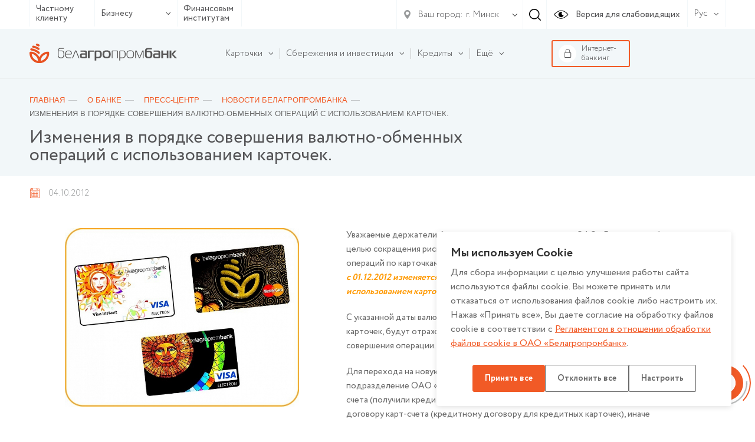

--- FILE ---
content_type: text/html; charset=UTF-8
request_url: https://www.belapb.by/about/press-tsentr/novosti/izmeneniya-v-poryadke-soversheniya-valyutno-obmennyh-operacij-s-ispolzovaniem-kartochek/
body_size: 18783
content:
<html lang="ru-RU">
    <head>

        <title>Изменения в порядке совершения валютно-обменных операций с использованием карточек.</title>

        <meta name="author" content="Media Line">
        <meta name="viewport" content="width=device-width,initial-scale=1">
        <!--[if IE]><met a http-equiv="X-UA-Compatible" content="IE = edge"><![endif]-->
        <!--link rel="stylesheet" href="https://use.fontawesome.com/releases/v5.6.3/css/all.css" integrity="sha384-UHRtZLI+pbxtHCWp1t77Bi1L4ZtiqrqD80Kn4Z8NTSRyMA2Fd33n5dQ8lWUE00s/" crossorigin="anonymous"--><!-- ICO-->
        <link rel="icon" href="/upload/ml.tools/1a8/favicon.ico">

        <!--[if lt IE 9]><sc ript data-skip-moving=true src="http://cdnjs.cloudflare.com/ajax/libs/html5shiv/3.7.2/html5shiv.min.js"></sc ript><![endif]-->
        <meta http-equiv="Content-Type" content="text/html; charset=UTF-8" />
<meta name="robots" content="index, follow" />
<meta name="keywords" content="кредиты, кредиты белагропромбанка, депозиты, депозиты белагропромбанка, памятные монеты, золотые монеты, памятные монеты белагропромбанк, золотые монеты белагропромбанк, золотые слитки, купить золотые слитки, серебряные слитки, купить серебряные слитки, кредиты для малого бизнеса, кредиты для крупного бизнеса, партнерские программы белагропромбанка, шире круг, шире круг белагропромбанк, центры igrow, центры igrow белагропромбанк, центры айгроу, центры айгроу белагропромбанк, своими руками, своими руками белагропромбанк, чего хотят женщины, чего хотят женщины белагропромбанк" />
<meta name="description" content="ОАО Белагропромбанк" />
<script data-skip-moving="true">(function(w, d, n) {var cl = "bx-core";var ht = d.documentElement;var htc = ht ? ht.className : undefined;if (htc === undefined || htc.indexOf(cl) !== -1){return;}var ua = n.userAgent;if (/(iPad;)|(iPhone;)/i.test(ua)){cl += " bx-ios";}else if (/Windows/i.test(ua)){cl += ' bx-win';}else if (/Macintosh/i.test(ua)){cl += " bx-mac";}else if (/Linux/i.test(ua) && !/Android/i.test(ua)){cl += " bx-linux";}else if (/Android/i.test(ua)){cl += " bx-android";}cl += (/(ipad|iphone|android|mobile|touch)/i.test(ua) ? " bx-touch" : " bx-no-touch");cl += w.devicePixelRatio && w.devicePixelRatio >= 2? " bx-retina": " bx-no-retina";if (/AppleWebKit/.test(ua)){cl += " bx-chrome";}else if (/Opera/.test(ua)){cl += " bx-opera";}else if (/Firefox/.test(ua)){cl += " bx-firefox";}ht.className = htc ? htc + " " + cl : cl;})(window, document, navigator);</script>


<link href="/bitrix/cache/css/s1/belapb/page_f45b6f60a45ea229269b282d7b9db34e/page_f45b6f60a45ea229269b282d7b9db34e_v1.css?17684847525286" type="text/css"  rel="stylesheet" />
<link href="/bitrix/cache/css/s1/belapb/template_d6486e2eb266a8dc3acbe5519931aa95/template_d6486e2eb266a8dc3acbe5519931aa95_v1.css?17684847451068769" type="text/css"  data-template-style="true" rel="stylesheet" />







        
		<meta name="yandex-verification" content="237bfe8c85e9aeed" />

	</head>
    <body class=" fix-body">
    <div id="panel">
            </div>
        <div style="position: relative;">
        <div class="vi-conf">
            <div class="vi-conf-head"><a class="vi-conf-btn vi-sw-off-btn" href="#">Выключить режим для слабовидящих</a><a class="vi-conf-close" href="#">
                    <svg class="icon icon-x-mark ">
                        <use xlink:href="/local/templates/belapb/img/svg/symbol/sprite.svg#x-mark"></use>
                    </svg></a></div>
            <div class="vi-conf-body">
                <div class="vi-conf-option">
                    <div class="vi-conf-option__name">Настройки шрифта</div><a class="vi-conf-btn" href="#" data-vi="ff0">По умолчанию</a><a class="vi-conf-btn" href="#" data-vi="ff1">Arial</a><a class="vi-conf-btn" href="#" data-vi="ff2">Times New Roman</a>
                </div>
                <div class="vi-conf-option">
                    <div class="vi-conf-option__name">Размер шрифта</div><a class="vi-conf-btn" href="#" data-vi="fs0">По умолчанию</a><a class="vi-conf-btn" href="#" data-vi="fs1">Большой</a><a class="vi-conf-btn" href="#" data-vi="fs2">Огромный</a>
                </div>
                <div class="vi-conf-option">
                    <div class="vi-conf-option__name">Межбуквенное расстояние</div><a class="vi-conf-btn" href="#" data-vi="ls0">По умолчанию</a><a class="vi-conf-btn" href="#" data-vi="ls1">Большое</a><a class="vi-conf-btn" href="#" data-vi="ls2">Огромное</a>
                </div>
                <div class="vi-conf-option">
                    <div class="vi-conf-option__name">Цветовая схема</div><a class="vi-conf-btn" href="#" data-vi="cs0">Светлая</a><a class="vi-conf-btn" href="#" data-vi="cs1">Темная</a><a class="vi-conf-btn" href="#" data-vi="cs2">Светло-синяя</a>
                </div>
            </div>
        </div>
    </div>
    <header class="header header--line">
                <div class="header-top">
            <div class="container">
                <div class="header-top__container">
                    <div class="header-type">
                        <ul class="header-type__list">

                                                            <li><a href="/chastnomu-klientu/">Частному клиенту</a></li>
                            
                            <li class="hasDrop">
                                                                    <a href="#">Бизнесу                                        <svg class="icon icon-ar-bot ">
                                            <use xlink:href="/local/templates/belapb/img/svg/symbol/sprite.svg#ar-bot"></use>
                                        </svg>
                                    </a>
                                
                                <ul>
                                                                            <li><a href="/malomu-i-srednemu-biznesu/">Микро и малому бизнесу</a></li>
                                                                                                                <li><a href="/krupnomu-biznesu/">Крупному и крупнейшему бизнесу</a></li>
                                                                    </ul>
                            </li>

                                                            <li><a href="/finansovym-institutam/">Финансовым институтам</a></li>
                                                    </ul>
                    </div>
                    <!--                        <a class="header-top__right">-->
                    <div class="header-top__right">
                        <div class="header-top__menu">
                            
                        </div>

                        <div class="header-city">
    <div class="header-city__main">
        <svg class="icon icon-gps ">
            <use xlink:href="/local/templates/belapb/img/svg/symbol/sprite.svg#gps"></use>
        </svg>
        <span>Ваш город:</span>
        <svg class="icon icon-ar-bot ">
            <use xlink:href="/local/templates/belapb/img/svg/symbol/sprite.svg#ar-bot"></use>
        </svg>
    </div>
        <select class="header-city__list" id="geo-city" value="5000000000" data-default="default">
        
        <option selected value="5000000000">г. Минск</option>
    </select>
</div>
                                                <div class="header-search js--header-search" data-form="0">
                            <svg class="icon icon-search ">
                                <use xlink:href="/local/templates/belapb/img/svg/symbol/sprite.svg#search"></use>
                            </svg>
                        </div>

                        <a class="header-eye vi-sw-on-btn" href="#">
                            <svg class="icon icon-eye ">
                                <use xlink:href="/local/templates/belapb/img/svg/symbol/sprite.svg#eye"></use>
                            </svg>
                            <span>Версия для слабовидящих</span>
                        </a>
                        <div class="header-lang">
                            <div class="header-lang__main">
                                <span>Рус</span>
                                <svg class="icon icon-ar-bot ">
                                    <use xlink:href="/local/templates/belapb/img/svg/symbol/sprite.svg#ar-bot"></use>
                                </svg>
                            </div>
                            <ul class="header-lang__list">
                                <li ><a href="/en/">En</a></li>
                                <li class="active"><a href="/">Рус</a></li>
                                <li ><a href="/by/">Бел</a></li>
                            </ul>
                        </div>
                        <div class="header-search__form" data-form="0">
                            <form action="/search/">
	<input type="text" placeholder="Введите свой запрос" name="q" value="">
	<div class="header-search__form-close js--close">
		<svg class="icon icon-close ">
			<use xlink:href="/local/templates/belapb/img/svg/symbol/sprite.svg#close"></use>
		</svg>
	</div>
</form>                        </div>
                    </div>

                    <div class="header-burger">
                        <!-- <span>Меню</span> -->
                        <div id="nav-icon4"><span></span><span></span><span></span></div></div>
                </div>
            </div>
        </div>

        <div class="header-bot">
            <div class="container">
                <div class="header-bot__container">

                    <div class="header-logo">
                                                <a href="/">
                                                                                        <img src="/local/templates/belapb/img/logo.svg">
                                                                                </a>
                                        </div>

                    
<div class="header-bot__menu">
    <ul class="header-bot__menu-list">

        
            

            
            
                                    <li class="header-bot__menu-list__li hasChild" data-order="1">
                        <a class="header-bot__menu-list__a" href="/chastnomu-klientu/bankovskie-karty/">
                            <span>Карточки</span>
                            <svg class="icon icon-ar-bot ">
                                <use xlink:href="/local/templates/belapb/img/svg/symbol/sprite.svg#ar-bot"></use>
                            </svg>
                        </a>
                        <ul class="drop">
                
            

            
            

        
            

            
            
                    
                        
                                                            <li class="">
                                    <a href="/chastnomu-klientu/bankovskie-karty/">Все карточки</a>
                                </li>
                            

                        
                    
            

            
            

        
            

            
            
                    
                        
                                                            <li class="">
                                    <a href="/chastnomu-klientu/bankovskie-karty/kartochnye-pakety">Карточные пакеты</a>
                                </li>
                            

                        
                    
            

            
            

        
            

            
            
                    
                        
                                                            <li class="">
                                    <a href="/chastnomu-klientu/bankovskie-karty/s-bonusami/">Карточки с бонусами</a>
                                </li>
                            

                        
                    
            

            
            

        
            

            
            
                    
                        
                                                            <li class="">
                                    <a href="/chastnomu-klientu/bankovskie-karty/klassicheskie/">Классические</a>
                                </li>
                            

                        
                    
            

            
            

        
            

            
            
                    
                        
                                                            <li class="">
                                    <a href="/chastnomu-klientu/bankovskie-karty/premialnye/">Премиальные</a>
                                </li>
                            

                        
                    
            

            
            

        
            

            
            
                    
                        
                                                            <li class="">
                                    <a href="/chastnomu-klientu/bankovskie-karty/pensionnye/">Пенсионные</a>
                                </li>
                            

                        
                    
            

            
            

        
            

            
            
                    
                        
                                                            <li class="">
                                    <a href="/chastnomu-klientu/bankovskie-karty/filter/type_card-is-detskie/apply/">Детские</a>
                                </li>
                            

                        
                    
            

            
            

        
            

            
            
                    
                        
                                                            <li class="">
                                    <a href="/chastnomu-klientu/bankovskie-karty/zarplatnye/">Зарплатные</a>
                                </li>
                            

                        
                    
            

            
            

        
            

            
            
                    
                        
                                                            <li class="">
                                    <a href="/chastnomu-klientu/bankovskie-karty/filter/type_card-is-nepersonalizirovannye/apply/">Неперсонализированные</a>
                                </li>
                            

                        
                    
            

            
            

        
            

            
            
                    
                        
                                                            <li class="">
                                    <a href="/chastnomu-klientu/bankovskie-karty/s-individualnym-dizaynom/">С индивидуальным дизайном</a>
                                </li>
                            

                        
                    
            

            
            

        
            

            
            
                    
                        
                                                            <li class="">
                                    <a href="/chastnomu-klientu/bankovskie-karty/sberegatelnye/">Сберегательные</a>
                                </li>
                            

                        
                    
            

            
            

        
            

            
            
                    
                        
                                                            <li class="">
                                    <a href="/chastnomu-klientu/bankovskie-karty/filter/type_card-is-blagotvoritelnue/apply/">Благотворительные карточки</a>
                                </li>
                            

                        
                    
            

            
            

        
            

            
            
                    
                        
                                                            <li class="">
                                    <a href="https://www.belapb.by/chastnomu-klientu/bankovskie-karty/filter/type_card-is-spetsialnye/apply/">Специальные карточки</a>
                                </li>
                            

                        
                    
            

            
            

        
            

            
            
                    
                        
                                                            <li class="">
                                    <a href="/chastnomu-klientu/bankovskie-karty/moy-bonus/">Программы лояльности</a>
                                </li>
                            

                        
                    
            

            
            

        
            

            
            
                    
                        
                                                            <li class="">
                                    <a href="/chastnomu-klientu/bankovskie-karty/dokumenty-po-bankovskim-kartochkam.php">Документы по банковским карточкам</a>
                                </li>
                            

                        
                    
            

            
            

        
            

            
            
                                    <li class="">
                        <a href="/chastnomu-klientu/bankovskie-karty/poleznaya-informatsiya/"><span>Полезная информация</span></a>

                        
                
            

            
            

        
            

            
            
                    
                        
                            

                        
                    
            

            
            

        
            

            
            
                    
                        
                            

                        
                    
            

            
            

        
            

            
            
                    
                        
                            

                        
                    
            

            
            

        
            

            
            
                    
                        
                            

                        
                    
            

            
            

        
            

            
            
                    
                        
                            

                        
                    
            

            
            

        
            

            
            
                    
                        
                            

                        
                    
            

            
            

        
            

            
            
                    
                        
                            

                        
                    
            

            
            

        
            

            
            
                    
                        
                            

                        
                    
            

            
            

        
            

            
            
                    
                        
                            

                        
                    
            

            
            

        
            

            
            
                    
                        
                            

                        
                    
            

            
            

        
            

            
            
                    
                        
                            

                        
                    
            

            
            

        
            

            
            
                    
                        
                            

                        
                    
            

            
            

        
            

            
            
                    
                        
                            

                        
                    
            

            
            

        
            

            
            
                    
                        
                            

                        
                    
            

            
            

        
            

            
            
                    
                        
                            

                        
                    
            

            
            

        
            

                            </ul></li>            
            
                                    <li class="header-bot__menu-list__li hasChild" data-order="2">
                        <a class="header-bot__menu-list__a" href="/chastnomu-klientu/sberezheniya/">
                            <span>Сбережения и инвестиции</span>
                            <svg class="icon icon-ar-bot ">
                                <use xlink:href="/local/templates/belapb/img/svg/symbol/sprite.svg#ar-bot"></use>
                            </svg>
                        </a>
                        <ul class="drop">
                
            

            
            

        
            

            
            
                                    <li class="">
                        <a href="/chastnomu-klientu/sberezheniya/vklady-i-scheta/"><span>Вклады и счета</span></a>

                        <ul>
                
            

            
            

        
            

            
            
                    
                        
                                                            <li class="">
                                    <a href="/chastnomu-klientu/sberezheniya/vklady-i-scheta/garantirovannoe-vozmeshchenie-bankovskikh-vkladov/">Гарантированное возмещение банковских вкладов</a>
                                </li>
                            

                        
                    
            

            
            

        
            

            
            
                    
                        
                                                            <li class="">
                                    <a href="/chastnomu-klientu/sberezheniya/vklady-i-scheta/tekushchie-raschetnye-scheta/">Текущие (расчетные) счета</a>
                                </li>
                            

                        
                    
            

            
            

        
            

            
            
                    
                        
                                                            <li class="">
                                    <a href="/chastnomu-klientu/sberezheniya/vklady-i-scheta/blagotvoritelnye-scheta/">Благотворительные счета</a>
                                </li>
                            

                        
                    
            

            
            

        
            

            
            
                    
                        
                                                            <li class="">
                                    <a href="/chastnomu-klientu/sberezheniya/vklady-i-scheta/bankovskie-vklady-depozity-po-kotorym-zaklyuchenie-novykh-dogovorov-ne-osushchestvlyaetsya/">Банковские вклады (депозиты), по которым заключение новых договоров не осуществляется</a>
                                </li>
                            

                        
                    
            

            
            

        
            

            
            
                    
                        
                                                            <li class="">
                                    <a href="/chastnomu-klientu/sberezheniya/vklady-i-scheta/payment/">Способы пополнения вкладов</a>
                                </li>
                            

                        
                    
            

            
            

        
            

                            </ul></li>            
            
                                    <li class="">
                        <a href="/chastnomu-klientu/sberezheniya/investitsii/"><span>Инвестиции</span></a>

                        <ul>
                
            

            
            

        
            

            
            
                    
                        
                                                            <li class="">
                                    <a href="/chastnomu-klientu/sberezheniya/investitsii/tsennye-bumagi-banka/">Ценные бумаги банка</a>
                                </li>
                            

                        
                    
            

            
            

        
            

            
            
                    
                        
                                                            <li class="">
                                    <a href="/chastnomu-klientu/sberezheniya/investitsii/obligatsii-ministerstva-finansov/">Облигации Министерства финансов</a>
                                </li>
                            

                        
                    
            

            
            

        
            

            
            
                    
                        
                                                            <li class="">
                                    <a href="/chastnomu-klientu/sberezheniya/investitsii/obligatsii-yuridicheskikh-lits/">Ценные бумаги юридических лиц</a>
                                </li>
                            

                        
                    
            

            
            

        
            

            
            
                    
                        
                                                            <li class="">
                                    <a href="/chastnomu-klientu/sberezheniya/investitsii/obezlichennye-metallicheskie-scheta/">Обезличенные металлические счета</a>
                                </li>
                            

                        
                    
            

            
            

        
            

            
            
                    
                        
                                                            <li class="">
                                    <a href="/about/spravochnaya-informatsiya/vitriny/vitrina-tsennostey-pamyatnye-monety-gen/">Памятные, слитковые (инвестиционные) монеты, памятные банкноты</a>
                                </li>
                            

                        
                    
            

            
            

        
            

            
            
                    
                        
                                                            <li class="">
                                    <a href="/about/spravochnaya-informatsiya/vitriny/zolotye-monety/">Золотые монеты, посвященные 50-летию Победы в ВОВ (уникальный продукт)</a>
                                </li>
                            

                        
                    
            

            
            

        
            

            
            
                    
                        
                                                            <li class="">
                                    <a href="/about/spravochnaya-informatsiya/vitriny/dragotsennye-metally/">Драгоценные металлы</a>
                                </li>
                            

                        
                    
            

            
            

        
            

            
            
                    
                        
                                                            <li class="">
                                    <a href="/about/spravochnaya-informatsiya/vitriny/dragotsennye-kamni/">Драгоценные камни</a>
                                </li>
                            

                        
                    
            

            
            

        
            

                            </ul></li></ul></li>            
            
                                    <li class="header-bot__menu-list__li hasChild" data-order="3">
                        <a class="header-bot__menu-list__a" href="/chastnomu-klientu/kredity/">
                            <span>Кредиты</span>
                            <svg class="icon icon-ar-bot ">
                                <use xlink:href="/local/templates/belapb/img/svg/symbol/sprite.svg#ar-bot"></use>
                            </svg>
                        </a>
                        <ul class="drop">
                
            

            
            

        
            

            
            
                    
                        
                                                            <li class="">
                                    <a href="/chastnomu-klientu/kredity/">Все кредиты</a>
                                </li>
                            

                        
                    
            

            
            

        
            

            
            
                    
                        
                                                            <li class="">
                                    <a href="/chastnomu-klientu/kredity/filter/purpose_loan-is-potreb/apply/">Потребительские кредиты</a>
                                </li>
                            

                        
                    
            

            
            

        
            

            
            
                    
                        
                                                            <li class="">
                                    <a href="/chastnomu-klientu/kredity/filter/purpose_loan-is-online/apply/">Кредиты онлайн</a>
                                </li>
                            

                        
                    
            

            
            

        
            

            
            
                    
                        
                                                            <li class="">
                                    <a href="/chastnomu-klientu/kredity/filter/purpose_loan-is-nedvijimost/apply/">Кредиты на недвижимость</a>
                                </li>
                            

                        
                    
            

            
            

        
            

            
            
                    
                        
                                                            <li class="">
                                    <a href="/chastnomu-klientu/kredity/filter/purpose_loan-is-auto/apply/">Автокредиты</a>
                                </li>
                            

                        
                    
            

            
            

        
            

            
            
                    
                        
                                                            <li class="">
                                    <a href="/chastnomu-klientu/kredity/partnerskie-kredity-legkie-pokupki/">Партнерские кредиты «Легкие покупки»</a>
                                </li>
                            

                        
                    
            

            
            

        
            

            
            
                    
                        
                                                            <li class="">
                                    <a href="/chastnomu-klientu/kredity/filter/purpose_loan-is-refinansirovanie/apply/">Рефинансирование</a>
                                </li>
                            

                        
                    
            

            
            

        
            

            
            
                    
                        
                                                            <li class="">
                                    <a href="/chastnomu-klientu/kredity/filter/purpose_loan-is-overdraft/apply/">Овердрафтный кредит</a>
                                </li>
                            

                        
                    
            

            
            

        
            

            
            
                    
                        
                                                            <li class="">
                                    <a href="/chastnomu-klientu/kredity/ipotechnyy-tsentr/">Ипотечный центр</a>
                                </li>
                            

                        
                    
            

            
            

        
            

            
            
                    
                        
                                                            <li class="">
                                    <a href="/chastnomu-klientu/kredity/filter/purpose_loan-is-credittocard/apply/">Кредиты на карточку</a>
                                </li>
                            

                        
                    
            

            
            

        
            

            
            
                    
                        
                                                            <li class="">
                                    <a href="/chastnomu-klientu/kredity/kredit-na-razvitie-agroekoturizma/">Кредит на агроэкотуризм</a>
                                </li>
                            

                        
                    
            

            
            

        
            

            
            
                                    <li class="">
                        <a href="/chastnomu-klientu/kredity/poleznaya-informatsiya/"><span>Полезная информация</span></a>

                        
                
            

            
            

        
            

            
            
                    
                        
                            

                        
                    
            

            
            

        
            

            
            
                    
                        
                            

                        
                    
            

            
            

        
            

            
            
                    
                        
                            

                        
                    
            

            
            

        
            

                            </ul></li>            
            
                    
                        
                            <li class="header-bot__menu-list__li" data-order="4">

                                <a class="header-bot__menu-list__a" href="/chastnomu-klientu/premialnoe-obsluzhivanie/">
                                    <span>Премиальное обслуживание</span>
                                </a>

                            </li>

                        
                    
            

            
            

        
            

            
            
                                    <li class="header-bot__menu-list__li hasChild" data-order="5">
                        <a class="header-bot__menu-list__a" href="/chastnomu-klientu/valyutno-obmennye-operatsii/">
                            <span>Валютно-обменные и иные операции с иностранной валютой</span>
                            <svg class="icon icon-ar-bot ">
                                <use xlink:href="/local/templates/belapb/img/svg/symbol/sprite.svg#ar-bot"></use>
                            </svg>
                        </a>
                        <ul class="drop">
                
            

            
            

        
            

            
            
                    
                        
                                                            <li class="">
                                    <a href="https://www.belapb.by/chastnomu-klientu/valyutno-obmennye-operatsii/valyutno-obmennye-operatsii-po-individualnomu-kursu/">Валютно-обменные операции по индивидуальному курсу</a>
                                </li>
                            

                        
                    
            

            
            

        
            

                            </ul></li>            
            
                                    <li class="header-bot__menu-list__li hasChild" data-order="6">
                        <a class="header-bot__menu-list__a" href="/chastnomu-klientu/uslugi-na-rynke-tsennykh-bumag/">
                            <span>Услуги на рынке ценных бумаг</span>
                            <svg class="icon icon-ar-bot ">
                                <use xlink:href="/local/templates/belapb/img/svg/symbol/sprite.svg#ar-bot"></use>
                            </svg>
                        </a>
                        <ul class="drop">
                
            

            
            

        
            

            
            
                    
                        
                                                            <li class="">
                                    <a href="https://www.belapb.by/chastnomu-klientu/uslugi-na-rynke-tsennykh-bumag/brokerskoe-obsluzhivanie/">Брокерское обслуживание</a>
                                </li>
                            

                        
                    
            

            
            

        
            

            
            
                    
                        
                                                            <li class="">
                                    <a href="/chastnomu-klientu/uslugi-na-rynke-tsennykh-bumag/doveritelnoe-upravlenie/">Доверительное управление денежными средствами</a>
                                </li>
                            

                        
                    
            

            
            

        
            

            
            
                    
                        
                                                            <li class="">
                                    <a href="/chastnomu-klientu/uslugi-na-rynke-tsennykh-bumag/deposit_obsl/">Депозитарное обслуживание</a>
                                </li>
                            

                        
                    
            

            
            

        
            

            
            
                    
                        
                                                            <li class="">
                                    <a href="/chastnomu-klientu/uslugi-na-rynke-tsennykh-bumag/registration/">Регистрация сделок</a>
                                </li>
                            

                        
                    
            

            
            

        
            

            
            
                    
                        
                                                            <li class="">
                                    <a href="/chastnomu-klientu/uslugi-na-rynke-tsennykh-bumag/uslugi-po-raskrytiyu-informatsii-na-edinom-portale-finansovogo--rynka/">Услуги по раскрытию информации на едином портале финансового рынка</a>
                                </li>
                            

                        
                    
            

            
            

        
            

                            </ul></li>            
            
                                    <li class="header-bot__menu-list__li hasChild" data-order="7">
                        <a class="header-bot__menu-list__a" href="/chastnomu-klientu/khranenie-tsennostey/">
                            <span>Банковское хранение ценностей</span>
                            <svg class="icon icon-ar-bot ">
                                <use xlink:href="/local/templates/belapb/img/svg/symbol/sprite.svg#ar-bot"></use>
                            </svg>
                        </a>
                        <ul class="drop">
                
            

            
            

        
            

            
            
                                    <li class="">
                        <a href="/chastnomu-klientu/khranenie-tsennostey/zakrytoe/"><span>Закрытое банковское хранение ценностей</span></a>

                        <ul>
                
            

            
            

        
            

            
            
                    
                        
                                                            <li class="">
                                    <a href="/chastnomu-klientu/value_keeping/avtomaticheskoe-depozitarnoe-hranilicshe/">Автоматическое депозитарное хранилище</a>
                                </li>
                            

                        
                    
            

            
            

        
            

                            </ul></li>            
            
                                    <li class="">
                        <a href="/chastnomu-klientu/khranenie-tsennostey/otkrytoe/"><span>Открытое  банковское хранение ценностей</span></a>

                        
                
            

            
            

        
            

            
            
                    
                        
                            

                        
                    
            

            
            

        
            

                            </ul></li>            
            
                    
                        
                            <li class="header-bot__menu-list__li" data-order="8">

                                <a class="header-bot__menu-list__a" href="/chastnomu-klientu/promo/">
                                    <span>Рекламные игры и акции</span>
                                </a>

                            </li>

                        
                    
            

            
            

        
            

            
            
                    
                        
                            <li class="header-bot__menu-list__li" data-order="9">

                                <a class="header-bot__menu-list__a" href="/chastnomu-klientu/lotereynye-bilety/">
                                    <span>Лотерейные билеты</span>
                                </a>

                            </li>

                        
                    
            

            
            

        
            

            
            
                    
                        
                            <li class="header-bot__menu-list__li" data-order="10">

                                <a class="header-bot__menu-list__a" href="/chastnomu-klientu/payments/">
                                    <span>Банковские операции и платежи</span>
                                </a>

                            </li>

                        
                    
            

            
            

        
            

            
            
                                    <li class="header-bot__menu-list__li hasChild" data-order="11">
                        <a class="header-bot__menu-list__a" href="/chastnomu-klientu/denezhnye-perevody/">
                            <span>Денежные переводы</span>
                            <svg class="icon icon-ar-bot ">
                                <use xlink:href="/local/templates/belapb/img/svg/symbol/sprite.svg#ar-bot"></use>
                            </svg>
                        </a>
                        <ul class="drop">
                
            

            
            

        
            

            
            
                    
                        
                                                            <li class="">
                                    <a href="/chastnomu-klientu/denezhnye-perevody/bankovskiy-perevod/">Банковский перевод</a>
                                </li>
                            

                        
                    
            

            
            

        
            

            
            
                    
                        
                                                            <li class="">
                                    <a href="/chastnomu-klientu/denezhnye-perevody/denezhnye-perevody/">Денежные переводы по международной системе денежных переводов</a>
                                </li>
                            

                        
                    
            

            
            

        
            

                            </ul></li>            
            
                                    <li class="header-bot__menu-list__li hasChild" data-order="12">
                        <a class="header-bot__menu-list__a" href="/chastnomu-klientu/onlayn-servisy/">
                            <span>Онлайн-сервисы</span>
                            <svg class="icon icon-ar-bot ">
                                <use xlink:href="/local/templates/belapb/img/svg/symbol/sprite.svg#ar-bot"></use>
                            </svg>
                        </a>
                        <ul class="drop">
                
            

            
            

        
            

            
            
                                    <li class="">
                        <a href="/chastnomu-klientu/onlayn-servisy/internet-banking/"><span>Интернет-банкинг</span></a>

                        
                
            

            
            

        
            

            
            
                    
                        
                            

                        
                    
            

            
            

        
            

            
            
                    
                        
                            

                        
                    
            

            
            

        
            

            
            
                    
                        
                            

                        
                    
            

            
            

        
            

            
            
                    
                        
                            

                        
                    
            

            
            

        
            

            
            
                    
                        
                            

                        
                    
            

            
            

        
            

            
            
                    
                        
                                                            <li class="">
                                    <a href="/chastnomu-klientu/onlayn-servisy/mobilnyy-banking/">Мобильный интернет-банкинг</a>
                                </li>
                            

                        
                    
            

            
            

        
            

            
            
                    
                        
                                                            <li class="">
                                    <a href="/chastnomu-klientu/onlayn-servisy/ussd-banking/">USSD-банкинг</a>
                                </li>
                            

                        
                    
            

            
            

        
            

            
            
                    
                        
                                                            <li class="">
                                    <a href="/chastnomu-klientu/onlayn-servisy/internet-obligacii-banka/">ПК «Электронная торговая площадка» (интернет-облигации)</a>
                                </li>
                            

                        
                    
            

            
            

        
            

            
            
                    
                        
                                                            <li class="">
                                    <a href="/chastnomu-klientu/onlayn-servisy/servis-kopilka/">Сервис «Копилка»</a>
                                </li>
                            

                        
                    
            

            
            

        
            

            
            
                    
                        
                                                            <li class="">
                                    <a href="/chastnomu-klientu/onlayn-servisy/perevody-po-nomeru-telefona/">Переводы по номеру телефона</a>
                                </li>
                            

                        
                    
            

            
            

        
            

            
            
                    
                        
                                                            <li class="">
                                    <a href="/chastnomu-klientu/onlayn-servisy/mobilnoe-prilozhenie-finteam/">Мобильное приложение FinTeam</a>
                                </li>
                            

                        
                    
            

            
            

        
            

                            </ul></li>            
            
                    
                        
                            <li class="header-bot__menu-list__li" data-order="13">

                                <a class="header-bot__menu-list__a" href="/chastnomu-klientu/aisido/">
                                    <span>АИС ИДО для физических лиц</span>
                                </a>

                            </li>

                        
                    
            

            
            

        
            

            
            
                    
                        
                            <li class="header-bot__menu-list__li" data-order="14">

                                <a class="header-bot__menu-list__a" href="/sistema-mgnovennykh-platezhey/">
                                    <span>Система мгновенных платежей</span>
                                </a>

                            </li>

                        
                    
            

            
            

        
            

            
            
                    
                        
                            <li class="header-bot__menu-list__li" data-order="15">

                                <a class="header-bot__menu-list__a" href="/akademiya-zaboty/">
                                    <span>Академия Заботы</span>
                                </a>

                            </li>

                        
                    
            

            
            

        
            

            
            
                                    <li class="header-bot__menu-list__li hasChild" data-order="16">
                        <a class="header-bot__menu-list__a" href="/chastnomu-klientu/strakhovanie/">
                            <span>Страхование</span>
                            <svg class="icon icon-ar-bot ">
                                <use xlink:href="/local/templates/belapb/img/svg/symbol/sprite.svg#ar-bot"></use>
                            </svg>
                        </a>
                        <ul class="drop">
                
            

            
            

        
            

            
            
                    
                        
                                                            <li class="">
                                    <a href="/chastnomu-klientu/strakhovanie/obyazatelnoe-strakhovanie-grazhdanskoy-otvetstvennosti-vladeltsev-transportnykh-sredstv/">Обязательное страхование гражданской ответственности владельцев транспортных средств</a>
                                </li>
                            

                        
                    
            

            
            

        
            

            
            
                    
                        
                                                            <li class="">
                                    <a href="/chastnomu-klientu/strakhovanie/dobrovolnoe-strakhovanie-nazemnykh-transportnykh-sredstv/">Добровольное страхование наземных транспортных средств</a>
                                </li>
                            

                        
                    
            

            
            

        
            

            
            
                    
                        
                                                            <li class="">
                                    <a href="/chastnomu-klientu/strakhovanie/dobrovolnoe-strakhovanie-ot-neschastnykh-sluchaev/">Добровольное страхование от несчастных случаев</a>
                                </li>
                            

                        
                    
            

            
            

        
            

            
            
                    
                        
                                                            <li class="">
                                    <a href="/chastnomu-klientu/strakhovanie/poluchenie-strakhovogo-vozmeshcheniya/">Получение страхового возмещения</a>
                                </li>
                            

                        
                    
            

            
            

        
            

            
            
                    
                        
                                                            <li class="">
                                    <a href="/chastnomu-klientu/strakhovanie/dobrovolnoe-strakhovanie-riskov-derzhateley-bankovskikh-platezhnykh-kartochek/">Добровольное страхование рисков держателей банковских платежных карточек</a>
                                </li>
                            

                        
                    
            

            
            

        
            

            
            
                    
                        
                                                            <li class="">
                                    <a href="/chastnomu-klientu/strakhovanie/dobrovolnoe-strakhovanie-voditeley-i-passazhirov-ot-neschastnykh-sluchaev/">Добровольное страхование водителей и пассажиров от несчастных случаев</a>
                                </li>
                            

                        
                    
            

            
            

        
            

            
            
                    
                        
                                                            <li class="">
                                    <a href="/chastnomu-klientu/strakhovanie/dobrovolnoe-strakhovanie-grazhdanskoy-otvetstvennosti-vladeltsev-transportnykh-sredstv/">Добровольное страхование гражданской ответственности владельцев транспортных средств</a>
                                </li>
                            

                        
                    
            

            
            

        
            

            
            
                    
                        
                                                            <li class="">
                                    <a href="/chastnomu-klientu/strakhovanie/dobrovolnoe-kompleksnoe-strakhovanie-imushchestva-domovladeniy/">Добровольное комплексное страхование имущества (домовладений)</a>
                                </li>
                            

                        
                    
            

            
            

        
            

            
            
                    
                        
                                                            <li class="">
                                    <a href="/chastnomu-klientu/strakhovanie/dobrovolnoe-nakopitelnoe-strakhovanie-zhizni-i-dopolnitelnoy-pensii/">Добровольное накопительное страхование жизни и дополнительной пенсии</a>
                                </li>
                            

                        
                    
            

            
            

        
            

                            </ul></li>            
            
                    
                        
                            <li class="header-bot__menu-list__li" data-order="17">

                                <a class="header-bot__menu-list__a" href="/chastnomu-klientu/erip/">
                                    <span>ЕРИП</span>
                                </a>

                            </li>

                        
                    
            

            
            

        
            

            
            
                                    <li class="header-bot__menu-list__li hasChild" data-order="18">
                        <a class="header-bot__menu-list__a" href="/kursy-valyut/">
                            <span>Курсы валют</span>
                            <svg class="icon icon-ar-bot ">
                                <use xlink:href="/local/templates/belapb/img/svg/symbol/sprite.svg#ar-bot"></use>
                            </svg>
                        </a>
                        <ul class="drop">
                
            

            
            

        
            

            
            
                    
                        
                            

                        
                    
            

            
            

        
            

            
            
                    
                        
                                                            <li class="">
                                    <a href="/kursy-valyut/kursy-konversii/">Курсы конверсии (обмена)</a>
                                </li>
                            

                        
                    
            

            
            

        
            

            
            
                    
                        
                                                            <li class="">
                                    <a href="/kursy-valyut/luchshie-kursy-konverter/">Лучшие курсы / конвертер</a>
                                </li>
                            

                        
                    
            

            
            

        
            

            
            
                    
                        
                                                            <li class="">
                                    <a href="/kursy-valyut/kursy-po-kartochkam/">Курсы по карточкам</a>
                                </li>
                            

                        
                    
            

            
            

        
            

            
            
                    
                        
                                                            <li class="">
                                    <a href="/kursy-valyut/kursy-nb-rb/">Курсы НБ РБ</a>
                                </li>
                            

                        
                    
            

            
            

        
            

                            </ul></li>            
            
                    
                        
                            <li class="header-bot__menu-list__li" data-order="19">

                                <a class="header-bot__menu-list__a" href="/izmeneniya-v-oformlenii-platezhnykh-dokumentov-s-11-07-2022-iso-20022/">
                                    <span>ISO 20022</span>
                                </a>

                            </li>

                        
                    
            

            
            

        
            

            
            
                    
                        
                            <li class="header-bot__menu-list__li" data-order="20">

                                <a class="header-bot__menu-list__a" href="/bazovyy-schet/">
                                    <span>Базовый счет</span>
                                </a>

                            </li>

                        
                    
            

            
            

        
            

            
            
                    
                        
                            <li class="header-bot__menu-list__li" data-order="21">

                                <a class="header-bot__menu-list__a" href="/kodifikator-naznacheniya-platezha/">
                                    <span>Кодификатор назначения платежа</span>
                                </a>

                            </li>

                        
                    
            

            
            

        
            

            
            
                    
                        
                            <li class="header-bot__menu-list__li" data-order="22">

                                <a class="header-bot__menu-list__a" href="/chastnomu-klientu/situatsionnaya-pomoshch-invalidam-vneocherednoe-obsluzhivanie-predvaritelnaya-zapis/">
                                    <span>Ситуационная помощь инвалидам, внеочередное обслуживание, предварительная запись</span>
                                </a>

                            </li>

                        
                    
            

            
            

        
        
        <li class="header-bot__menu-list__li" data-to-drop>
            <a class="header-bot__menu-list__a" href="#">
                <span>Ещё</span>
                <svg class="icon icon-ar-bot ">
                    <use xlink:href="/local/templates/belapb/img/svg/symbol/sprite.svg#ar-bot"></use>
                </svg>
            </a>
        </li>


    </ul>

    <div class="header-bot__menu-drop" data-drop>
        <div class="container clearfix">
            <div class="close js-close">
                <svg class="icon icon-close ">
                    <use xlink:href="/local/templates/belapb/img/svg/symbol/sprite.svg#close"></use>
                </svg>
            </div>
            <ul class="header-bot__menu-drop__list"></ul>
        </div>
    </div>

</div>

                    <div class="header-bot__btn">

                        <a class="header-to-bank" href="https://www.ibank.belapb.by/v1/cgi/bsi.dll?T=RT_2Auth.BF" target="_blank">
                            <span class="img">
                                <svg class="icon icon-lock ">
                                    <use xlink:href="/local/templates/belapb/img/svg/symbol/sprite.svg#lock"></use>
                                </svg>
                            </span>
                            <span>Интернет-банкинг</span>
                        </a>
												<div class="header-time" id="header-time">
	<div class="header-time__zag">
		<div class="h3">
			 Время работы Контакт-центра банка
		</div>
		<div class="close js-close__header-time">
 <svg class="icon icon-close "> <use xlink:href="/local/templates/belapb/img/svg/symbol/sprite.svg#close"></use> </svg>
		</div>
	</div>
	<div class="header-time__list">
		<div class="header-time__list-week">
			<ul class="header-time__list-ul">
				<li>Пн</li>
				<li>Вт</li>
				<li>Ср</li>
				<li>Чт</li>
				<li>Пт</li>
				<li>Сб</li>
				<li>Вс</li>
			</ul>
			<div style="display: flex; justify-content: center;">
				 8:00 - 22:00
			</div>
		</div>
	</div>
	<div class="header-time__phone">
		<div class="header-time__phone-zag">
			 Дополнительные номера:
		</div>
		<div class="header-time__phone-list">
			<ul>
				<li>Стационарный<a href="tel:+375172185777"> <svg class="icon icon-phone-contact "> <use xlink:href="/local/templates/belapb/img/svg/symbol/sprite.svg#phone-contact"></use> </svg><span>+ 375 (17) <b>218-57-77</b>;</span></a></li>
				<li>Оператор МТС<a href="tel:+375298885777"> <svg class="icon icon-phone-contact "> <use xlink:href="/local/templates/belapb/img/svg/symbol/sprite.svg#phone-contact"></use> </svg><span>+ 375 (29) <b>888-57-77</b>;</span></a></li>
				<li>Оператор А1<a href="tel:+375291985777"> <svg class="icon icon-phone-contact "> <use xlink:href="/local/templates/belapb/img/svg/symbol/sprite.svg#phone-contact"></use> </svg><span>+ 375 (29) <b>198-57-77</b>;</span></a></li>
				<li>Оператор Life<a href="tel:+375259995777"> <svg class="icon icon-phone-contact "> <use xlink:href="/local/templates/belapb/img/svg/symbol/sprite.svg#phone-contact"></use> </svg><span>+ 375 (25) <b>999-57-77</b>;</span></a></li>
			</ul>
		</div>
	</div>
	<div class="header-time__footer">
		<p>
			 Звонок со стационарного или мобильного телефона - по тарифам операторов связи. Консультация оказывается бесплатно.
		</p>
	</div>
</div>
                    </div>
                </div>
            </div>
        </div>
        <div class="header-mob">
            <div class="header-mob__container">
                <div class="header-mob__ico">
                    <div class="header-search__form" data-form="1">
                        <form action="/search/">
	<input type="text" placeholder="Введите свой запрос" name="q" value="">
	<div class="header-search__form-close js--close">
		<svg class="icon icon-close ">
			<use xlink:href="/local/templates/belapb/img/svg/symbol/sprite.svg#close"></use>
		</svg>
	</div>
</form>                    </div>
                    <div class="header-search js--header-search" data-form="1">
                        <svg class="icon icon-search ">
                            <use xlink:href="/local/templates/belapb/img/svg/symbol/sprite.svg#search"></use>
                        </svg><span>Поиск</span>
                    </div>
                </div>
                <div class="header-mob__menu"></div>
                <div class="header-mob__ico-bot"></div>
            </div>
        </div>

    </header>

    <main>
                                    <div class="page-head">
                                <div class="container">
                                    <div class="page-head__container ">
                                        <div class="page-head__content ">
                                                                                            <div class="breadcrumbs">
					<div class="bx-breadcrumb" itemprop="http://schema.org/breadcrumb" itemscope itemtype="http://schema.org/BreadcrumbList">
			<div class="bx-breadcrumb-item" id="bx_breadcrumb_0" itemprop="itemListElement" itemscope itemtype="http://schema.org/ListItem">
				
				<a class="link" href="/" title="Главная" itemprop="item">
					<span itemprop="name">Главная</span>
				</a>
			</div>
			<div class="bx-breadcrumb-item" id="bx_breadcrumb_1" itemprop="itemListElement" itemscope itemtype="http://schema.org/ListItem">
				
				<a class="link" href="/about/" title="О банке" itemprop="item">
					<span itemprop="name">О банке</span>
				</a>
			</div>
			<div class="bx-breadcrumb-item" id="bx_breadcrumb_2" itemprop="itemListElement" itemscope itemtype="http://schema.org/ListItem">
				
				<a class="link" href="/about/press-tsentr/" title="Пресс-центр" itemprop="item">
					<span itemprop="name">Пресс-центр</span>
				</a>
			</div>
			<div class="bx-breadcrumb-item" id="bx_breadcrumb_3" itemprop="itemListElement" itemscope itemtype="http://schema.org/ListItem">
				
				<a class="link" href="/about/press-tsentr/novosti/" title="Новости Белагропромбанка" itemprop="item">
					<span itemprop="name">Новости Белагропромбанка</span>
				</a>
			</div>
			<div class="bx-breadcrumb-item">
				<span itemprop="title">Изменения в порядке совершения валютно-обменных операций с использованием карточек.</span>
			</div></div></div>                                            
                                            <h1>Изменения в порядке совершения валютно-обменных операций с использованием карточек.</h1>
                                                                                        
                                        </div>
										                                        <div id="menu-wrap" class="">

                                                                                        
                                        </div>

                                                                            </div>
                                </div>
                            </div>
                        
                                                    
                                                    <div class="container p25">
    <div class="text-item text-item__prev">
        <div class="date">
          <svg class="icon icon-calendar ">
            <use xlink:href="/local/templates/belapb/img/svg/symbol/sprite.svg#calendar"></use>
          </svg>
          04.10.2012        </div>
    </div>
</div>








            <div class="builder text-page  ">
                        
			<div class="container">
                                                            
                                                            
<div class="text-page w100">
    <div class="text-page__head mb30 ">
                    <div class="text-page__head-img">
                <img alt="" src="/upload/resize_cache/sprint.editor/4de/700_560_1/4de795b0b7031dfd6d2a37d7ad026976.jpg">
            </div>
                <div class="text-page__head-text">
                        <p>Уважаемые держатели банковских пластиковых карточек ОАО «Белагропромбанк», с целью сокращения рисков, возникающих при совершении валютно-обменных операций по карточкам, в ОАО «Белагропромбанк» <span style="color: rgb(255, 153, 0); "><em><strong>с 01.12.2012 изменяется порядок совершения валютно-обменных операций с использованием карточек.</strong></em></span></p>
<p>С указанной даты валютно-обменные операции, совершенные с использованием карточек, будут отражаться по карт-счету по курсам, установленным на момент совершения операции.</p>
<p>Для перехода на новую схему применения курсов необходимо обратиться в подразделение ОАО «Белагропромбанк», в котором вы заключили договор карт-счета (получили кредитную карточку) и заключить дополнительное соглашение к договору карт-счета (кредитному договору для кредитных карточек), иначе возможность совершения валютно-обменных операций с использованием карточки будет приостановлена с 01.12.2012.</p>
<p>В случае, если вы не планируете совершать операции в валюте, отличной от валюты карт-счета (счета по учету кредитной задолженности) до 01.12.2012, вы можете обратиться в подразделение</p>
<p>ОАО «Белагропромбанк» в удобное для вас время, в том числе после 01.12.2012. После заключения дополнительного соглашения возможность совершения валютно-обменных операций будет восстановлена.</p>
<p>Обращаем внимание, что валютно-обменной операцией является любая операция, совершаемая в валюте, отличной от валюты карт-счета (счета по учету кредитной задолженности).</p>        </div>
    </div>
</div>
                            
                                                                        </div>
            </div>        </div>
    
<div class="p25">

</div>
<div class="container-bg">
  <div class="container">
    <div class="text-footer">
      <div class="text-item text-item__prev">
                  <div class="date">
            <svg class="icon icon-calendar ">
              <use xlink:href="/local/templates/belapb/img/svg/symbol/sprite.svg#calendar"></use>
            </svg>
            03.10.2012          </div>
          <div class="name">1 республиканский смотр-конкурс декоративно-прикладного творчества детей работников ОАО «Белагропромбанк» «Мир глазами детей», посвященный Дню семьи и Международному Дню защиты детей</div>
          <a class="link-border link-border__right" href="/about/press-tsentr/novosti/1-respublikanskij-smotr-konkurs-dekorativno-prikladnogo-tvorchestva-detej-rabotnikov-oao-belagroprombank-mir-glazami-detej-posvyacshennyj-dnyu-semi-i-mezhdunarodnomu-dnyu-zacshity-detej/">
            <svg class="icon icon-ar-left-extraL ">
              <use xlink:href="/local/templates/belapb/img/svg/symbol/sprite.svg#ar-left-extraL"></use>
            </svg><span>Предыдущая новость</span>
          </a>
              </div>
      <div class="text-footer__ss">
        <div class="zag">ПОДЕЛИТЬСЯ В <font color='#F2AD3F'>СОЦИАЛЬНЫХ СЕТЯХ</font></div>
        <ul class="ss">
                                <li>
              <a  href="javascript:void(0)" onClick="ShareLink.go(this)" data-title="Изменения в порядке совершения валютно-обменных операций с использованием карточек." data-text="" data-image="" data-type="vk">
                <svg class="icon icon-vk ">
                  <use xlink:href="/local/templates/belapb/img/svg/symbol/sprite.svg#vk"></use>
                </svg>
              </a>
            </li>
                                <li>
              <a  href="javascript:void(0)" onClick="ShareLink.go(this)" data-title="Изменения в порядке совершения валютно-обменных операций с использованием карточек." data-text="" data-image="" data-type="fb">
                <svg class="icon icon-fb ">
                  <use xlink:href="/local/templates/belapb/img/svg/symbol/sprite.svg#fb"></use>
                </svg>
              </a>
            </li>
                                <li>
              <a  href="javascript:void(0)" onClick="ShareLink.go(this)" data-title="Изменения в порядке совершения валютно-обменных операций с использованием карточек." data-text="" data-image="" data-type="ok">
                <svg class="icon icon-odnoclassniki ">
                  <use xlink:href="/local/templates/belapb/img/svg/symbol/sprite.svg#odnoclassniki"></use>
                </svg>
              </a>
            </li>
                                <li>
              <a  href="javascript:void(0)" onClick="ShareLink.go(this)" data-title="Изменения в порядке совершения валютно-обменных операций с использованием карточек." data-text="" data-image="" data-type="tw">
                <svg class="icon icon-twitter ">
                  <use xlink:href="/local/templates/belapb/img/svg/symbol/sprite.svg#twitter"></use>
                </svg>
              </a>
            </li>
                  </ul>

                    <div class="bx-subscribe text-subscribe"  id="sender-subscribe">


<!--'start_frame_cache_sender-subscribe'--><a class="btn btn-full js-ajax-popup form" data-method="subscribe" href="#">
    <svg class="icon icon-mdi_mail ">
        <use xlink:href="/local/templates/belapb/img/svg/symbol/sprite.svg#mdi_mail"></use>
    </svg>
    <span>Подписаться на наши новости</span>
</a>
	
	<!--    <div class="text-subscribe__wrp form-style">-->
<!---->
<!--        <form id="bx_subscribe_subform_--><!--" role="form" method="post" action="--><!--">-->
<!---->
<!--            --><!--            <input type="hidden" name="sender_subscription" value="add">-->
<!---->
<!--            <div style="--><!--">-->
<!--                --><!--                    <div class="bx-subscribe-desc">--><!--</div>-->
<!--                --><!--                --><!--                    <div class="bx_subscribe_checkbox_container">-->
<!--                        <input type="checkbox" name="SENDER_SUBSCRIBE_RUB_ID[]" id="SENDER_SUBSCRIBE_RUB_ID_--><!--" value="--><!--" checked>-->
<!--                        <label for="SENDER_SUBSCRIBE_RUB_ID_--><!--">--><!--</label>-->
<!--                    </div>-->
<!--                --><!--            </div>-->
<!---->
<!--            --><!--                <div class="bx_subscribe_checkbox_container bx-sender-subscribe-agreement">-->
<!--                    --><!--                </div>-->
<!--            --><!---->
<!---->
<!---->
<!--            <div class="text-subscribe__item form-style required required--email input-text-label">-->
<!--                <label>-->
<!--                    <span class="absl">--><!--</span>-->
<!--                    <input type="email"-->
<!--                           name="SENDER_SUBSCRIBE_EMAIL"-->
<!--                           value="--><!--"-->
<!--                           title="--><!--"-->
<!--                    >-->
<!--                </label>-->
<!--            </div>-->
<!---->
<!---->
<!--            <button class="required--sbmt btn-full btn btn-border" id="bx_subscribe_btn_--><!--">--><!--</button>-->
<!---->
<!---->
<!--        </form>-->
<!---->
<!--    </div>-->
<!--'end_frame_cache_sender-subscribe'--></div>

      </div>


      <div class="text-item text-item__next">
                  <div class="date">
            <svg class="icon icon-calendar ">
              <use xlink:href="/local/templates/belapb/img/svg/symbol/sprite.svg#calendar"></use>
            </svg>
            05.10.2012          </div>
          <div class="name">ОАО «Белагропромбанк» информирует об изменении платы за отдельные банковские операции</div>
          <a class="link-border link-border__left" href="/about/press-tsentr/novosti/oao-belagroprombank-informiruet-ob-izmenenii-platy-za-otdelnye-bankovskie-operacii-05-10/"><span>Следующая новость</span>
            <svg class="icon icon-ar-right-extraL ">
              <use xlink:href="/local/templates/belapb/img/svg/symbol/sprite.svg#ar-right-extraL"></use>
            </svg>
          </a>
              </div>
    </div>
  </div>
</div>





</main>


<footer class="footer">
    <div class="container">
        <div class="footer__row">

            <div class="footer__col--25">
                <ul class="footer__menu">
                    <li class="footer__menu-item">
                        <a class="footer__menu-link" href="/">Частному клиенту</a>                        
<ul class="footer__submenu">

	<li class="footer__submenu-item"><a class="footer__submenu-link" href="/chastnomu-klientu/kredity/">Кредиты</a></li>
	
	<li class="footer__submenu-item"><a class="footer__submenu-link" href="/chastnomu-klientu/valyutno-obmennye-operatsii/">Валютно-обменные операции</a></li>
	
	<li class="footer__submenu-item"><a class="footer__submenu-link" href="/chastnomu-klientu/sberezheniya/">Cбережения и инвестиции</a></li>
	
	<li class="footer__submenu-item"><a class="footer__submenu-link" href="/chastnomu-klientu/premialnoe-obsluzhivanie/">Премиальное обслуживание</a></li>
	
	<li class="footer__submenu-item"><a class="footer__submenu-link" href="/chastnomu-klientu/bankovskie-karty/poleznaya-informatsiya/vozmozhnosti-kart/">Возможности карточек</a></li>
	
	<li class="footer__submenu-item"><a class="footer__submenu-link" href="/chastnomu-klientu/onlayn-servisy/">Онлайн-сервисы</a></li>
	

</ul>
                        <span class="footer__menu-item__btn"></span>
                    </li>
                </ul>
            </div>

            <div class="footer__col--25">
                <ul class="footer__menu">
                    <li class="footer__menu-item">

                        <a class="footer__menu-link" href="/malomu-i-srednemu-biznesu/">Бизнесу</a>
                        
<ul class="footer__submenu">

	<li class="footer__submenu-item"><a class="footer__submenu-link" href="/malomu-i-srednemu-biznesu/obsluzhivanie/raschetno-kassovoe-obsluzhivanie/">Расчетно-кассовое обслуживание</a></li>
	
	<li class="footer__submenu-item"><a class="footer__submenu-link" href="/malomu-i-srednemu-biznesu/razmeshchenie-sredstv/">Размещение средств</a></li>
	
	<li class="footer__submenu-item"><a class="footer__submenu-link" href="/malomu-i-srednemu-biznesu/finansirovanie/">Финансирование бизнеса</a></li>
	
	<li class="footer__submenu-item"><a class="footer__submenu-link" href="/malomu-i-srednemu-biznesu/obsluzhivanie/valyutno-obmennye-operatsii/">Валютно-обменные операции</a></li>
	
	<li class="footer__submenu-item"><a class="footer__submenu-link" href="https://www.belapb.by/krupnomu-biznesu/obsluzhivanie/zarplatnyy-proekt/">Зарплатный проект</a></li>
	
	<li class="footer__submenu-item"><a class="footer__submenu-link" href="https://www.belapb.by/krupnomu-biznesu/obsluzhivanie/ekvayring/">Эквайринг</a></li>
	
	<li class="footer__submenu-item"><a class="footer__submenu-link" href="https://www.belapb.by/krupnomu-biznesu/cash-pooling/">Cash-Pooling</a></li>
	
	<li class="footer__submenu-item"><a class="footer__submenu-link" href="https://www.belapb.by/krupnomu-biznesu/finansirovanie/faktoring/">Факторинг</a></li>
	
	<li class="footer__submenu-item"><a class="footer__submenu-link" href="https://www.belapb.by/krupnomu-biznesu/obsluzhivanie/bankostrakhovanie/">Банкострахование</a></li>
	
	<li class="footer__submenu-item"><a class="footer__submenu-link" href="https://www.belapb.by/krupnomu-biznesu/obsluzhivanie/distantsionnoe-bankovskoe-obsluzhivanie/">Дистанционное банковское обслуживание</a></li>
	
	<li class="footer__submenu-item"><a class="footer__submenu-link" href="/krupnomu-biznesu/obsluzhivanie/schet-eskrou/">Счет эскроу</a></li>
	

</ul>
                        <span class="footer__menu-item__btn"></span>

                    </li>
                </ul>
            </div>

            <div class="footer__col--25">
                <ul class="footer__menu">
                    <li class="footer__menu-item">
                        <a class="footer__menu-link" href="/finansovym-institutam/">Финансовым институтам</a>                        
<ul class="footer__submenu">

	<li class="footer__submenu-item"><a class="footer__submenu-link" href="/finansovym-institutam/operatsii-na-finansovykh-rynkakh/">Операции на финансовых рынках</a></li>
	
	<li class="footer__submenu-item"><a class="footer__submenu-link" href="/finansovym-institutam/otkrytie-i-vedenie-korrespondentskikh-schetov/">Открытие и ведение корреспондентских счетов</a></li>
	
	<li class="footer__submenu-item"><a class="footer__submenu-link" href="/finansovym-institutam/sdelki-na-rynkakh-kapitala/">Сделки на рынках капитала</a></li>
	
	<li class="footer__submenu-item"><a class="footer__submenu-link" href="/finansovym-institutam/dokumentarnye-operatsii/">Документарные операции</a></li>
	
	<li class="footer__submenu-item"><a class="footer__submenu-link" href="/finansovym-institutam/banknotnye-operatsii/">Банкнотные операции</a></li>
	
	<li class="footer__submenu-item"><a class="footer__submenu-link" href="/finansovym-institutam/informatsiya-dlya-investorov/">Информация для партнеров</a></li>
	
	<li class="footer__submenu-item"><a class="footer__submenu-link" href="/finansovym-institutam/protivodeystvie-otmyvaniyu-deneg/">Противодействие отмыванию денег</a></li>
	
	<li class="footer__submenu-item"><a class="footer__submenu-link" href="/about/sbornik-plat/">Сборник платы за обслуживание финансовых институтов</a></li>
	

</ul>
                        <span class="footer__menu-item__btn"></span>

                    </li>
                </ul>
            </div>

            <div class="footer__col--25">
                <ul class="footer__menu">
                    <li class="footer__menu-item">

                        <a class="footer__menu-link" href="/about/">о БАНКЕ</a>
                        
<ul class="footer__submenu">

	<li class="footer__submenu-item"><a class="footer__submenu-link" href="/about/raskrytie-informatsii/">Раскрытие информации</a></li>
	
	<li class="footer__submenu-item"><a class="footer__submenu-link" href="/about/press-tsentr/">Пресс-центр</a></li>
	
	<li class="footer__submenu-item"><a class="footer__submenu-link" href="/about/finansovaya-bezopasnost/">Финансовая безопасность</a></li>
	
	<li class="footer__submenu-item"><a class="footer__submenu-link" href="/about/finansovaya-gramotnost/">Финансовая грамотность</a></li>
	
	<li class="footer__submenu-item"><a class="footer__submenu-link" href="/about/zakupki/">Закупки</a></li>
	
	<li class="footer__submenu-item"><a class="footer__submenu-link" href="/about/catalog/">Реализуемое имущество</a></li>
	
	<li class="footer__submenu-item"><a class="footer__submenu-link" href="/about/rabota-s-obrashcheniyami-grazhdan-i-yuridicheskikh-lits/">Работа с обращениями граждан и юридических лиц</a></li>
	
	<li class="footer__submenu-item"><a class="footer__submenu-link" href="/about/spravochnaya-informatsiya/">Справочная информация</a></li>
	
	<li class="footer__submenu-item"><a class="footer__submenu-link" href="/rabota-v-banke/">Работа в банке</a></li>
	
	<li class="footer__submenu-item"><a class="footer__submenu-link" href="https://www.belapb.by/politika-oao-belagroprombank-v-otnoshenii-obrabotki-personalnykh-dannykh-privacy/">Политика ОАО «Белагропромбанк» в отношении обработки персональных данных</a></li>
	
	<li class="footer__submenu-item"><a class="footer__submenu-link" href="https://www.belapb.by/politika-v-otnoshenii-obrabotki-personalnykh-dannykh-pri-ispolzovanii-sistemy-okhrannogo-televideniya/">Политика в отношении обработки персональных данных при использовании системы охранного телевидения в ОАО «Белагропромбанк»</a></li>
	
	<li class="footer__submenu-item"><a class="footer__submenu-link" href="/opisanie-faylov-cookie/">Описание и настройка файлов cookie</a></li>
	
	<li class="footer__submenu-item"><a class="footer__submenu-link" href="https://www.belapb.by/reglament-v-otnoshenii-faylov-cookie/">Регламент в отношении обработки файлов cookie в ОАО «Белагропромбанк»</a></li>
	
	<li class="footer__submenu-item"><a class="footer__submenu-link" href="https://www.belapb.by/privacy_policy_belagroprombank/">Политика конфиденциальности для мобильных приложений ОАО «Белагропромбанк»</a></li>
	

</ul>
                        <span class="footer__menu-item__btn"></span>

                    </li>
                </ul>
            </div>

        </div>
        <div class="footer__row footer__row--bg">

            <div class="footer__col--50">
                
            </div>
            <div class="footer__col--50">
                <div id="comp_52a22065b0ff7c8416af0c6e9ca5fea9"><ul class="sites-list">
					
		<li class="sites-list__item" id="bx_651765591_38">
			<a class="sites-list__link" href="https://president.gov.by/ru" target="_blank">
				<img class="sites-list__img" src="/upload/iblock/4e6/4e678389c27117e1b5db2ecbfb679545.png" alt="">
				<span class="sites-list__name">Портал Президента Республики Беларусь</span>
			</a>
		</li>
		
					
		<li class="sites-list__item" id="bx_651765591_37">
			<a class="sites-list__link" href="https://www.nbrb.by/" target="_blank">
				<img class="sites-list__img" src="/upload/iblock/5da/5da332d0f78e5906fc8d33936b5fa7d3.png" alt="">
				<span class="sites-list__name">Национальный Банк Республики Беларусь</span>
			</a>
		</li>
		
	</ul>
</div>            </div>
        </div>

        <div class="footer__row">

            <div class="footer__col--25 sm-order-3">
                <div class="footer__copy">
                    ОАО «Белагропромбанк». Лицензия на осуществление банковской деятельности <br>
 НБ РБ от 17.01.2024 №2. УНП 100693551                </div>
            </div>

            <div class="footer__col--25 sm-order-1">
                <div id="comp_a2fd4996e208ecf3e370f4c8499f8343"><div class="footer__social">
	<div class="footer__social-title">Будьте в курсе - вступайте в группу!</div>
	<ul class="footer__social-list">
								<li class="footer__social-item" id="bx_1373509569_239109">
				<a class="footer__social-link" href="https://t.me/belapbbank">
					<svg class="icon icon-telega ">
						<use xlink:href="/local/templates/belapb/img/svg/symbol/sprite.svg#telega"></use>
					</svg>
				</a>
			</li>
								<li class="footer__social-item" id="bx_1373509569_34">
				<a class="footer__social-link" href="http://instagram.com/belagroprombank">
					<svg class="icon icon-instagram ">
						<use xlink:href="/local/templates/belapb/img/svg/symbol/sprite.svg#instagram"></use>
					</svg>
				</a>
			</li>
								<li class="footer__social-item" id="bx_1373509569_36">
				<a class="footer__social-link" href="http://vk.com/belapbank">
					<svg class="icon icon-vkontakte ">
						<use xlink:href="/local/templates/belapb/img/svg/symbol/sprite.svg#vkontakte"></use>
					</svg>
				</a>
			</li>
								<li class="footer__social-item" id="bx_1373509569_35">
				<a class="footer__social-link" href="https://ok.ru/oaobelagro">
					<svg class="icon icon-odnoklassniki ">
						<use xlink:href="/local/templates/belapb/img/svg/symbol/sprite.svg#odnoklassniki"></use>
					</svg>
				</a>
			</li>
								<li class="footer__social-item" id="bx_1373509569_32">
				<a class="footer__social-link" href="https://www.youtube.com/@Belagroprombank">
					<svg class="icon icon-youtube ">
						<use xlink:href="/local/templates/belapb/img/svg/symbol/sprite.svg#youtube"></use>
					</svg>
				</a>
			</li>
			</ul>
</div></div>            </div>
            <div class="footer__col--25 sm-order-2">
                <div class="footer__social">
	<div class="footer__social-title">
		 Работа с обращениями
	</div>
	<ul class="footer__social-list">
		<li class="footer__social-item"> <a class="footer__social-link" href="/about/rabota-s-obrashcheniyami-grazhdan-i-yuridicheskikh-lits/" title="Работа с обращениями граждан и юридических лиц"> <svg class="icon icon-quest "> <use xlink:href="/local/templates/belapb/img/svg/symbol/sprite.svg#quest"></use> </svg> </a> <br>
 </li>
<li class="footer__social-item"> <a class="footer__social-link" href="/about/informatsiya-kotoruyu-potrebitel-mozhet-poluchit-obrativshis-v-oao-belagropr/" title="Способы подачи и состав информации, которую потребитель может получить, обратившись в банк"> <svg class="icon icon-quest"> <use xlink:href="/local/templates/belapb/img/svg/symbol/sprite.svg#tooltip"></use> </svg> </a> <br>
 </li>
	</ul>
</div>
 <br>                            </div>
            <div class="footer__col--25 sm-order-4">
                <div class="footer__copyml">Разработка сайта:&nbsp;Медиа Лайн</div>
                <div class="footer__copyml"><a class="footer__copyml-link"
                                               href="/sitemap/">Карта сайта</a>
                </div>
                <div class="footer__copyml"><a class="footer__copyml-link" href="/opisanie-faylov-cookie/">Настроить обработку Cookie</a></div>

                            </div>

        </div>
    </div>
</footer>


<!-- widget -->
<div id="cc_widget" class="widget" style="display: none">
    <div class="widget-container">
        <a class="widget-item" href="#" data-index="6" id="cc_webcall" style="display: none;">
            <div class="widget-item__wrap">
                <div class="widget-item__text">Онлайн звонок</div>
                <div class="widget-item__ico">
                                        <div class="icon"><img src="/local/templates/belapb/img/svg/test-call.png"></div>
                </div>
            </div>
        </a>
        <a class="widget-item" href="#" data-index="5" id="cc_cobrowsing" style="display: none">
            <div class="widget-item__wrap">
                <div class="widget-item__text">Кобраузинг</div>
                <div class="widget-item__ico">
                                        <div class="icon"><img src="/local/templates/belapb/img/svg/kobrayzing.png"></div>
                </div>
            </div>
        </a>
        <a class="widget-item" href="#" data-index="4" id="cc_chat_bot" style="display: none;">
            <div id="chat-bot-wr" class="widget-item__wrap js-chat-bot-wr">
                <div class="widget-item__text">Чат-бот</div>
                <div class="widget-item__ico">
                    <svg class="icon icon-widjet-call ">
                        <use xlink:href="/local/templates/belapb/img/svg/symbol/sprite.svg#widjet-call"></use>
                    </svg>
                </div>
            </div>
        </a>
        <a class="widget-item" href="#" data-index="4" id="cc_chat" style="display: none;">
            <div class="widget-item__wrap">
                <div class="widget-item__text">Онлайн-консультант</div>
                <div class="widget-item__ico">
                                        <div class="icon"><img src="/local/templates/belapb/img/svg/widjet-chat.png"></div>
                </div>
            </div>
        </a>
        <a class="widget-item" href="#" data-index="2" id="cc_callback" style="display: none;">
            <div class="widget-item__wrap">
                <div class="widget-item__text">Заказать звонок</div>
                <div class="widget-item__ico">
                                        <div class="icon"><img src="/local/templates/belapb/img/svg/test-call2.png"></div>
                </div>
            </div>
        </a>
        <a class="widget-item" href="#" data-index="4" id="cc_viber" style="display: none;">
            <div class="widget-item__wrap">
                <div class="widget-item__text">Viber</div>
                <div class="widget-item__ico">
                    <svg class="icon icon-widjet-call ">
                        <use xlink:href="/local/templates/belapb/img/svg/symbol/sprite.svg#widjet-call"></use>
                    </svg>
                </div>
            </div>
        </a>
        <a class="widget-item" href="#" data-index="4" id="cc_telegram" style="display: none;">
            <div class="widget-item__wrap">
                <div class="widget-item__text">Telegram</div>
                <div class="widget-item__ico">
                    <svg class="icon icon-widjet-call ">
                        <use xlink:href="/local/templates/belapb/img/svg/symbol/sprite.svg#widjet-call"></use>
                    </svg>
                </div>
            </div>
        </a>
        <div class="widget-item__call">
            <div class="widget-item__call-after">
                <svg class="icon icon-widjet-close ">
                    <use xlink:href="/local/templates/belapb/img/svg/symbol/sprite.svg#widjet-close"></use>
                </svg>
            </div>
            <div class="widget-item__call-before">
                <svg class="icon icon-widjet-call ">
                    <use xlink:href="/local/templates/belapb/img/svg/symbol/sprite.svg#widjet-call"></use>
                </svg>
            </div>
        </div>
    </div>
</div>
<!--
<div class="cookies-modal">
    <p class="cookies-modal__title">Мы используем Cookie</p>
    <p>
        Для сбора информации с целью улучшения работы сайта используются файлы cookie. Вы можете принять или отказаться от использования файлов cookie либо настроить их. Нажав «Принять все», Вы даете согласие на обработку файлов cookie в соответствии с <a href="#">Политикой в отношении обработки файлов cookie в ОАО «Белагропромбанк»</a>.
    </p>
    <div class="cookies-modal__btns">
        <button class="cookies-modal__btn_agree btn btn-full">Принять все</button>
        <button class="cookies-modal__btn_cancel">Отклонить все</button>
        <a class="cookies-modal__btn_set" href="#">Настроить</a>
    </div>
</div>
-->


    <div class="cookies-modal">
        <p class="cookies-modal__title">Мы используем Cookie</p>
        <p>
            Для сбора информации с целью улучшения работы сайта используются файлы cookie. Вы можете принять или отказаться от использования файлов cookie либо настроить их. Нажав «Принять все», Вы даете согласие на обработку файлов cookie в соответствии с <a href="/reglament-v-otnoshenii-faylov-cookie/">Регламентом в отношении обработки файлов cookie в ОАО «Белагропромбанк»</a>.        </p>
        <div class="cookies-modal__btns">
            <button class="cookies-modal__btn_agree btn btn-full js-cookie__btn" data-cookie="confirm">Принять все</button>
            <button class="cookies-modal__btn_cancel js-cookie__btn" data-cookie="reject">Отклонить все</button>
            <a class="cookies-modal__btn_set" href="/opisanie-faylov-cookie/">Настроить</a>
        </div>
    </div>

<!-- widget -->

<script>if(!window.BX)window.BX={};if(!window.BX.message)window.BX.message=function(mess){if(typeof mess==='object'){for(let i in mess) {BX.message[i]=mess[i];} return true;}};</script>
<script>(window.BX||top.BX).message({"JS_CORE_LOADING":"Загрузка...","JS_CORE_NO_DATA":"- Нет данных -","JS_CORE_WINDOW_CLOSE":"Закрыть","JS_CORE_WINDOW_EXPAND":"Развернуть","JS_CORE_WINDOW_NARROW":"Свернуть в окно","JS_CORE_WINDOW_SAVE":"Сохранить","JS_CORE_WINDOW_CANCEL":"Отменить","JS_CORE_WINDOW_CONTINUE":"Продолжить","JS_CORE_H":"ч","JS_CORE_M":"м","JS_CORE_S":"с","JSADM_AI_HIDE_EXTRA":"Скрыть лишние","JSADM_AI_ALL_NOTIF":"Показать все","JSADM_AUTH_REQ":"Требуется авторизация!","JS_CORE_WINDOW_AUTH":"Войти","JS_CORE_IMAGE_FULL":"Полный размер"});</script><script src="/bitrix/js/main/core/core.min.js?1764660242229643"></script><script>BX.Runtime.registerExtension({"name":"main.core","namespace":"BX","loaded":true});</script>
<script>BX.setJSList(["\/bitrix\/js\/main\/core\/core_ajax.js","\/bitrix\/js\/main\/core\/core_promise.js","\/bitrix\/js\/main\/polyfill\/promise\/js\/promise.js","\/bitrix\/js\/main\/loadext\/loadext.js","\/bitrix\/js\/main\/loadext\/extension.js","\/bitrix\/js\/main\/polyfill\/promise\/js\/promise.js","\/bitrix\/js\/main\/polyfill\/find\/js\/find.js","\/bitrix\/js\/main\/polyfill\/includes\/js\/includes.js","\/bitrix\/js\/main\/polyfill\/matches\/js\/matches.js","\/bitrix\/js\/ui\/polyfill\/closest\/js\/closest.js","\/bitrix\/js\/main\/polyfill\/fill\/main.polyfill.fill.js","\/bitrix\/js\/main\/polyfill\/find\/js\/find.js","\/bitrix\/js\/main\/polyfill\/matches\/js\/matches.js","\/bitrix\/js\/main\/polyfill\/core\/dist\/polyfill.bundle.js","\/bitrix\/js\/main\/core\/core.js","\/bitrix\/js\/main\/polyfill\/intersectionobserver\/js\/intersectionobserver.js","\/bitrix\/js\/main\/lazyload\/dist\/lazyload.bundle.js","\/bitrix\/js\/main\/polyfill\/core\/dist\/polyfill.bundle.js","\/bitrix\/js\/main\/parambag\/dist\/parambag.bundle.js"]);
</script>
<script>BX.Runtime.registerExtension({"name":"ui.dexie","namespace":"BX.DexieExport","loaded":true});</script>
<script>BX.Runtime.registerExtension({"name":"ls","namespace":"window","loaded":true});</script>
<script>BX.Runtime.registerExtension({"name":"fx","namespace":"window","loaded":true});</script>
<script>BX.Runtime.registerExtension({"name":"fc","namespace":"window","loaded":true});</script>
<script>BX.Runtime.registerExtension({"name":"pull.protobuf","namespace":"BX","loaded":true});</script>
<script>BX.Runtime.registerExtension({"name":"rest.client","namespace":"window","loaded":true});</script>
<script>(window.BX||top.BX).message({"pull_server_enabled":"Y","pull_config_timestamp":1764653928,"shared_worker_allowed":"Y","pull_guest_mode":"N","pull_guest_user_id":0,"pull_worker_mtime":1764659993});(window.BX||top.BX).message({"PULL_OLD_REVISION":"Для продолжения корректной работы с сайтом необходимо перезагрузить страницу."});</script>
<script>BX.Runtime.registerExtension({"name":"pull.client","namespace":"BX","loaded":true});</script>
<script>BX.Runtime.registerExtension({"name":"pull","namespace":"window","loaded":true});</script>
<script>(window.BX||top.BX).message({"LANGUAGE_ID":"ru","FORMAT_DATE":"DD.MM.YYYY","FORMAT_DATETIME":"DD.MM.YYYY HH:MI:SS","COOKIE_PREFIX":"BELAPB_COOCKIE","SERVER_TZ_OFFSET":"10800","UTF_MODE":"Y","SITE_ID":"s1","SITE_DIR":"\/","USER_ID":"","SERVER_TIME":1769349451,"USER_TZ_OFFSET":0,"USER_TZ_AUTO":"Y","bitrix_sessid":"e8bbdd007468a64ce6c858f5628c7080"});</script><script  src="/bitrix/cache/js/s1/belapb/kernel_main/kernel_main_v1.js?1768567928158483"></script>
<script src="/bitrix/js/ui/dexie/dist/dexie.bundle.min.js?1764660210102530"></script>
<script src="/bitrix/js/main/core/core_ls.min.js?17646601482683"></script>
<script src="/bitrix/js/main/core/core_frame_cache.min.js?176466020910481"></script>
<script src="/bitrix/js/pull/protobuf/protobuf.min.js?162971206176433"></script>
<script src="/bitrix/js/pull/protobuf/model.min.js?162971206114190"></script>
<script src="/bitrix/js/rest/client/rest.client.min.js?16297120619240"></script>
<script src="/bitrix/js/pull/client/pull.client.min.js?176465999449849"></script>
<script>BX.setJSList(["\/bitrix\/js\/main\/core\/core_fx.js","\/bitrix\/js\/main\/session.js","\/bitrix\/js\/main\/pageobject\/dist\/pageobject.bundle.js","\/bitrix\/js\/main\/core\/core_window.js","\/bitrix\/js\/main\/utils.js","\/bitrix\/js\/main\/date\/main.date.js","\/bitrix\/js\/main\/core\/core_date.js","\/local\/templates\/belapb\/components\/bitrix\/news\/news\/bitrix\/news.detail\/detail_page\/script.js","\/local\/templates\/belapb\/components\/sprint.editor\/blocks\/pages\/_script.js","\/local\/templates\/belapb\/libs\/jquery.min.js","\/local\/templates\/belapb\/libs\/jquery-ui-1.14.1.custom.min.js","\/local\/templates\/belapb\/libs\/libs.min.js","\/local\/templates\/belapb\/libs\/select2.full.min.js","\/local\/templates\/belapb\/libs\/multiple-select.min.js","\/local\/templates\/belapb\/libs\/jquery.mCustomScrollbar.concat.min.js","\/local\/templates\/belapb\/libs\/inputmask.min.js","\/local\/templates\/belapb\/js\/const.js","\/local\/templates\/belapb\/js\/bank-cart-withgeo.js","\/local\/templates\/belapb\/js\/validation.js","\/local\/templates\/belapb\/js\/form-rq--show-to-enter.js","\/local\/templates\/belapb\/js\/prop-sale.js","\/local\/templates\/belapb\/js\/sliders.js","\/local\/templates\/belapb\/js\/scripts.js","\/local\/templates\/belapb\/js\/vi.js","\/local\/templates\/belapb\/js\/mlForm.js","\/local\/templates\/belapb\/js\/compare.js","\/local\/templates\/belapb\/js\/custom.js","\/local\/components\/ml\/location\/templates\/select.location\/script.js","\/local\/components\/ml\/cookies.info\/templates\/modal\/script.js"]);</script>
<script>BX.setCSSList(["\/local\/templates\/belapb\/components\/sprint.editor\/blocks\/pages\/_style.css","\/local\/templates\/belapb\/components\/bitrix\/sender.subscribe\/news\/style.css","\/local\/templates\/belapb\/libs\/jquery-ui-1.14.1.custom.min.css","\/local\/templates\/belapb\/libs\/jquery-ui-1.14.1.theme.min.css","\/local\/templates\/belapb\/libs\/libs.min.css","\/local\/templates\/belapb\/libs\/font.css","\/local\/templates\/belapb\/css\/main.css","\/local\/templates\/belapb\/css\/builder.css","\/local\/templates\/belapb\/css\/builder2.css","\/local\/templates\/belapb\/libs\/jquery.mCustomScrollbar.css","\/local\/templates\/belapb\/libs\/multiple-select.min.css","\/local\/templates\/belapb\/css\/custom.css","\/local\/templates\/belapb\/components\/bitrix\/breadcrumb\/belapb\/style.css","\/local\/components\/ml\/cookies.info\/templates\/modal\/style.css"]);</script>
<script>
					(function () {
						"use strict";

						var counter = function ()
						{
							var cookie = (function (name) {
								var parts = ("; " + document.cookie).split("; " + name + "=");
								if (parts.length == 2) {
									try {return JSON.parse(decodeURIComponent(parts.pop().split(";").shift()));}
									catch (e) {}
								}
							})("BITRIX_CONVERSION_CONTEXT_s1");

							if (cookie && cookie.EXPIRE >= BX.message("SERVER_TIME"))
								return;

							var request = new XMLHttpRequest();
							request.open("POST", "/bitrix/tools/conversion/ajax_counter.php", true);
							request.setRequestHeader("Content-type", "application/x-www-form-urlencoded");
							request.send(
								"SITE_ID="+encodeURIComponent("s1")+
								"&sessid="+encodeURIComponent(BX.bitrix_sessid())+
								"&HTTP_REFERER="+encodeURIComponent(document.referrer)
							);
						};

						if (window.frameRequestStart === true)
							BX.addCustomEvent("onFrameDataReceived", counter);
						else
							BX.ready(counter);
					})();
				</script>



<script  src="/bitrix/cache/js/s1/belapb/template_8bb945e00925054becf9329b9a6475b2/template_8bb945e00925054becf9329b9a6475b2_v1.js?1768484747943063"></script>
<script  src="/bitrix/cache/js/s1/belapb/page_50f9ad2ce60a81e3c7dd03ca95feabe5/page_50f9ad2ce60a81e3c7dd03ca95feabe5_v1.js?17684847526117"></script>
<script>
var ccCurrentDate = new Date(),
	ccCurrentWeekDay = ccCurrentDate.getDay(),
	ccCurrentHour = ccCurrentDate.getHours(),
	ccHourFrom,
	ccHourTo,
	bShowCcWidget = false,
	ccTimeZoneOffset = -1,
	ccTimeTable = {"1":{"from":"10","to":"18"},"2":{"from":"10","to":"18"},"3":{"from":"10","to":"18"},"4":{"from":"10","to":"18"},"5":{"from":"10","to":"18"},"6":{"from":"10","to":"18"},"7":{"from":"10","to":"18"}},
	ccButtonsTimeTable = {"cobrowsing":{"1":{"from":"8","to":"20"},"2":{"from":"8","to":"20"},"3":{"from":"13","to":"20"},"4":{"from":"8","to":"20"},"5":{"from":"8","to":"20"},"6":{"from":"8","to":"20"},"7":{"from":"","to":""}},"chat":{"1":{"from":"","to":""},"2":{"from":"","to":""},"3":{"from":"","to":""},"4":{"from":"","to":""},"5":{"from":"","to":""},"6":{"from":"","to":""},"7":{"from":"","to":""}},"chat_bot":{"1":{"from":"8","to":"20"},"2":{"from":"8","to":"20"},"3":{"from":"8","to":"20"},"4":{"from":"8","to":"20"},"5":{"from":"8","to":"20"},"6":{"from":"8","to":"20"},"7":{"from":"8","to":"20"}},"webcall":{"1":{"from":"8","to":"20"},"2":{"from":"8","to":"20"},"3":{"from":"8","to":"20"},"4":{"from":"8","to":"20"},"5":{"from":"8","to":"20"},"6":{"from":"8","to":"20"},"7":{"from":"8","to":"20"}},"callback":{"1":{"from":"8","to":"20"},"2":{"from":"8","to":"20"},"3":{"from":"8","to":"20"},"4":{"from":"8","to":"20"},"5":{"from":"8","to":"20"},"6":{"from":"8","to":"20"},"7":{"from":"8","to":"20"}},"viber":{"1":{"from":"10","to":"18"},"2":{"from":"10","to":"18"},"3":{"from":"10","to":"18"},"4":{"from":"10","to":"18"},"5":{"from":"10","to":"18"},"6":{"from":"10","to":"18"},"7":{"from":"10","to":"18"}},"telegram":{"1":{"from":"8","to":"18"},"2":{"from":"8","to":"18"},"3":{"from":"8","to":"18"},"4":{"from":"8","to":"18"},"5":{"from":"8","to":"18"},"6":{"from":"8","to":"18"},"7":{"from":"8","to":"18"}}},
	ccButtons = {"cobrowsing":"N","chat":"N","chat_bot":"Y","webcall":"Y","callback":"Y","viber":"N","telegram":"Y"};

function ccWriteEventToLog(httpCode, ccModule, checkUrl, bShowMessage = true)
{
    const request = new XMLHttpRequest();
    const url = '/cc/write_to_log/';
    const params = "httpCode=" + httpCode + '&ccModule=' + ccModule + '&checkUlr=' + checkUrl;

    document.querySelector('body').classList.remove("widget-active");
    document.getElementById('cc_widget').classList.remove("open");

    request.responseType =	"json";
    request.open("POST", url, true);
    request.setRequestHeader("Content-type", "application/x-www-form-urlencoded");

    request.addEventListener("readystatechange", () => {
        if (request.readyState === 4 && request.status === 200)
        {
            if (request.response.result != 'ok' && request.response.message != '' && bShowMessage)
            {
                $.magnificPopup.open({
                    mainClass: 'w500',
                    overflowY: "scroll",
                    removalDelay: 300,
                    items: {
                        src: request.response.message,
                        type: 'inline'
                    }
                })
            }
        }
    });

    request.send(params);
}

function ccCheckUrlAvailability(ckeckUrl, actionPrefix)
{
	const request = new XMLHttpRequest();
	const url = '/cc/check_url_availability/';
	const params = "url=" + ckeckUrl + '&actionPrefix=' + actionPrefix;
 
	document.querySelector('body').classList.remove("widget-active");
	document.getElementById('cc_widget').classList.remove("open");
	
	request.responseType =	"json";
	request.open("POST", url, true);
	request.setRequestHeader("Content-type", "application/x-www-form-urlencoded");
	 
	request.addEventListener("readystatechange", () => {
	    if (request.readyState === 4 && request.status === 200)
	    {
			if (request.response.result === 'ok')
		    {
				window.open(ckeckUrl);		        
		    }
			else
		    {
		        $.magnificPopup.open({
		            mainClass: 'w500',
		            overflowY: "scroll",
		            removalDelay: 300,
		            items: {
		                src: request.response.message,
		                type: 'inline'
		            }
		        })		       
		    }
		}
	});
	 
	request.send(params);    
}


function ccCheckActive(itemActive)
{
    if (itemActive === 'T')
    {
        if ((ccCurrentHour >= ccHourFrom) && (ccCurrentHour < ccHourTo) && (ccHourFrom > 0 && ccHourTo > 0))
        {
            itemActive = 'Y';
            bShowCcWidget = true;
        }
    }
    else if (itemActive === 'Y')
    {
        bShowCcWidget = true;
    }
    
    return itemActive    
}

if (ccTimeZoneOffset != 0)
{
    ccCurrentDate.setTime(ccCurrentDate.getTime() + (ccTimeZoneOffset * 60 * 60 * 1000));
	ccCurrentWeekDay = ccCurrentDate.getDay();
	ccCurrentHour = ccCurrentDate.getHours();    
}

if (ccCurrentWeekDay === 0) ccCurrentWeekDay = 7;

for (var key in ccButtons)
{
    if (typeof ccButtonsTimeTable[key] !== 'undefined')
    {
	    ccHourFrom = parseInt(ccButtonsTimeTable[key][ccCurrentWeekDay]['from']);
	    ccHourTo = parseInt(ccButtonsTimeTable[key][ccCurrentWeekDay]['to']);     
    }
    else
    {
	    ccHourFrom = parseInt(ccTimeTable[ccCurrentWeekDay]['from']);
	    ccHourTo = parseInt(ccTimeTable[ccCurrentWeekDay]['to']);     
    }
    
    ccButtons[key] = ccCheckActive(ccButtons[key]);
}

if (bShowCcWidget)
{
    cc_widget.style.display = 'block';
}


cc_cobrowsing.style.display = 'none';

if (ccButtons['callback'] === 'Y')
{
	cc_callback.style.display = 'block';
	cc_callback.onclick = function (){
		window.location.href = '/local/ContactCentr/callback.php';
		return false;
	};
}

if (ccButtons['webcall'] === 'Y')
{
	cc_webcall.style.display = 'block';
	cc_webcall.onclick = function (){
		window.location.href = '/local/ContactCentr/onlinecall.php';
		return false;
	};
}
cc_chat.style.display = 'none';

if (ccButtons['chat_bot'] === 'Y')
{
	cc_chat_bot.style.display = 'block';

	let scriptChatBot = document.createElement('script');
	scriptChatBot.src = "https://chatbot.belapb.by/assets/js/webchat_main";
	document.head.append(scriptChatBot);
	scriptChatBot.onerror = function() {
        window.ccWriteEventToLog('n/a', 'Чат бот', this.src, false);
        cc_chat_bot.style.display = 'none';
	};
    
	let styleChatBot = document.createElement('link');
	styleChatBot.rel = "stylesheet";
	styleChatBot.type = "text/css";
	styleChatBot.href = "https://chatbot.belapb.by/assets/css/webchat_main";
	document.head.append(styleChatBot);
	styleChatBot.onerror = function() {
        window.ccWriteEventToLog('n/a', 'Чат бот', this.href, false);
	};    
}
cc_viber.style.display = 'none';

if (ccButtons['telegram'] === 'Y')
{
	cc_telegram.style.display = 'block';
	cc_telegram.onclick = function (){
	    ccCheckUrlAvailability('https://t.me/BelagropromBot', 'Telegram');
		return false;
	};
}

</script>


<script>
		(function () {
			var btn = BX('bx_subscribe_btn_sljzMT');
			var form = BX('bx_subscribe_subform_sljzMT');

			if(!btn)
			{
				return;
			}

			function mailSender()
			{
				setTimeout(function() {
					if(!btn)
					{
						return;
					}

					var btn_span = btn.querySelector("span");
					var btn_subscribe_width = btn_span.style.width;
					BX.addClass(btn, "send");
					btn_span.outterHTML = "<span><i class='fa fa-check'></i> ГОТОВО</span>";
					if(btn_subscribe_width)
					{
						btn.querySelector("span").style["min-width"] = btn_subscribe_width+"px";
					}
				}, 400);
			}

			BX.ready(function()
			{
				BX.bind(btn, 'click', function() {
					setTimeout(mailSender, 250);
					return false;
				});
			});

			BX.bind(form, 'submit', function () {
				btn.disabled=true;
				setTimeout(function () {
					btn.disabled=false;
				}, 2000);

				return true;
			});
		})();
	</script>

</body>
</html>

